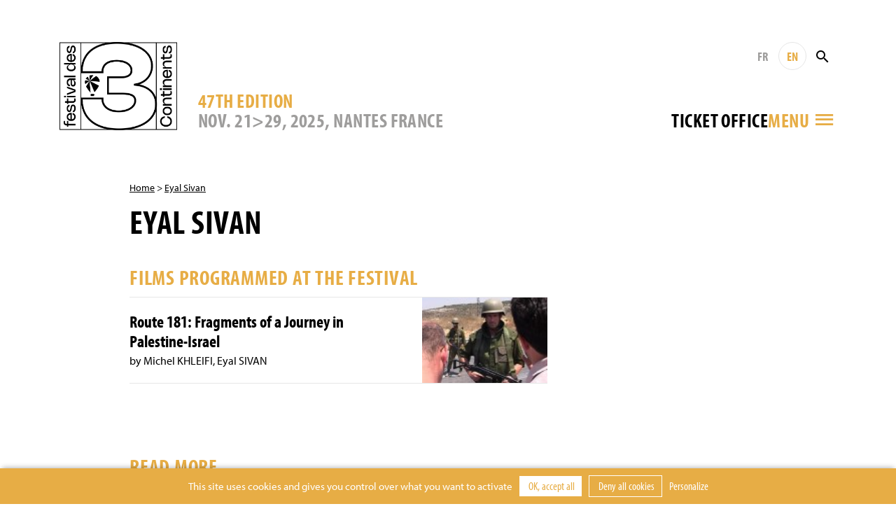

--- FILE ---
content_type: text/html; charset=UTF-8
request_url: https://www.3continents.com/en/individu/6688/
body_size: 8576
content:
<!DOCTYPE html>
<html>
<head>
  <meta charset="utf-8">
  <meta name="viewport" content="width=device-width, initial-scale=1, shrink-to-fit=no">
  <link rel="apple-touch-icon" sizes="180x180" href="https://www.3continents.com/apple-touch-icon.png">
  <link rel="icon" type="image/png" sizes="32x32" href="https://www.3continents.com/favicon-32x32.png">
  <link rel="icon" type="image/png" sizes="16x16" href="https://www.3continents.com/favicon-16x16.png">
  <link rel="manifest" href="https://www.3continents.com/site.webmanifest">
  <link rel="mask-icon" href="https://www.3continents.com/safari-pinned-tab.svg" color="#5bbad5">
  <meta name="msapplication-TileColor" content="#ffffff">
  <meta name="theme-color" content="#ffffff">
  <meta name='robots' content='index, follow, max-image-preview:large, max-snippet:-1, max-video-preview:-1' />
	<style>img:is([sizes="auto" i], [sizes^="auto," i]) { contain-intrinsic-size: 3000px 1500px }</style>
	<title>Eyal Sivan - Festival des 3 Continents</title>
	<link rel="canonical" href="https://www.3continents.com/fr/individu/6688/" />
	<meta property="og:locale" content="en_US" />
	<meta property="og:type" content="article" />
	<meta property="og:title" content="Eyal Sivan - Festival des 3 Continents" />
	<meta property="og:url" content="https://www.3continents.com/fr/individu/6688/" />
	<meta property="og:site_name" content="Festival des 3 Continents" />
	<meta property="og:image" content="https://www.3continents.com/wp-content/uploads/facebook-og-default.png" />
	<meta property="og:image:width" content="1200" />
	<meta property="og:image:height" content="630" />
	<meta property="og:image:type" content="image/png" />
	<meta name="twitter:card" content="summary_large_image" />
	<meta name="twitter:image" content="https://www.3continents.com/wp-content/uploads/facebook-og-default.png" />
	<script type="application/ld+json" class="yoast-schema-graph">{"@context":"https://schema.org","@graph":[{"@type":"WebPage","@id":"https://www.3continents.com/fr/individu/6688/","url":"https://www.3continents.com/fr/individu/6688/","name":"Eyal Sivan - Festival des 3 Continents","isPartOf":{"@id":"https://www.3continents.com/#website"},"datePublished":"2013-10-10T14:15:01+00:00","breadcrumb":{"@id":"https://www.3continents.com/fr/individu/6688/#breadcrumb"},"inLanguage":"en-US","potentialAction":[{"@type":"ReadAction","target":["https://www.3continents.com/fr/individu/6688/"]}]},{"@type":"BreadcrumbList","@id":"https://www.3continents.com/fr/individu/6688/#breadcrumb","itemListElement":[{"@type":"ListItem","position":1,"name":"Accueil","item":"https://www.3continents.com/fr/"},{"@type":"ListItem","position":2,"name":"Eyal Sivan"}]},{"@type":"WebSite","@id":"https://www.3continents.com/#website","url":"https://www.3continents.com/","name":"Festival des 3 Continents","description":"Un site utilisant WordPress","publisher":{"@id":"https://www.3continents.com/#organization"},"potentialAction":[{"@type":"SearchAction","target":{"@type":"EntryPoint","urlTemplate":"https://www.3continents.com/?s={search_term_string}"},"query-input":{"@type":"PropertyValueSpecification","valueRequired":true,"valueName":"search_term_string"}}],"inLanguage":"en-US"},{"@type":"Organization","@id":"https://www.3continents.com/#organization","name":"Festival des 3 Continents","url":"https://www.3continents.com/","logo":{"@type":"ImageObject","inLanguage":"en-US","@id":"https://www.3continents.com/#/schema/logo/image/","url":"https://www.3continents.com/wp-content/uploads/logo-fr.png","contentUrl":"https://www.3continents.com/wp-content/uploads/logo-fr.png","width":500,"height":354,"caption":"Festival des 3 Continents"},"image":{"@id":"https://www.3continents.com/#/schema/logo/image/"}}]}</script>
<link rel='dns-prefetch' href='//use.typekit.net' />
<link rel='stylesheet' id='wp-block-library-css' href='https://www.3continents.com/wp-includes/css/dist/block-library/style.min.css' type='text/css' media='all' />
<style id='classic-theme-styles-inline-css' type='text/css'>
/*! This file is auto-generated */
.wp-block-button__link{color:#fff;background-color:#32373c;border-radius:9999px;box-shadow:none;text-decoration:none;padding:calc(.667em + 2px) calc(1.333em + 2px);font-size:1.125em}.wp-block-file__button{background:#32373c;color:#fff;text-decoration:none}
</style>
<link rel='stylesheet' id='wp-components-css' href='https://www.3continents.com/wp-includes/css/dist/components/style.min.css' type='text/css' media='all' />
<link rel='stylesheet' id='wp-preferences-css' href='https://www.3continents.com/wp-includes/css/dist/preferences/style.min.css' type='text/css' media='all' />
<link rel='stylesheet' id='wp-block-editor-css' href='https://www.3continents.com/wp-includes/css/dist/block-editor/style.min.css' type='text/css' media='all' />
<link rel='stylesheet' id='popup-maker-block-library-style-css' href='https://www.3continents.com/wp-content/plugins/popup-maker/dist/packages/block-library-style.css' type='text/css' media='all' />
<style id='global-styles-inline-css' type='text/css'>
:root{--wp--preset--aspect-ratio--square: 1;--wp--preset--aspect-ratio--4-3: 4/3;--wp--preset--aspect-ratio--3-4: 3/4;--wp--preset--aspect-ratio--3-2: 3/2;--wp--preset--aspect-ratio--2-3: 2/3;--wp--preset--aspect-ratio--16-9: 16/9;--wp--preset--aspect-ratio--9-16: 9/16;--wp--preset--color--black: #000000;--wp--preset--color--cyan-bluish-gray: #abb8c3;--wp--preset--color--white: #ffffff;--wp--preset--color--pale-pink: #f78da7;--wp--preset--color--vivid-red: #cf2e2e;--wp--preset--color--luminous-vivid-orange: #ff6900;--wp--preset--color--luminous-vivid-amber: #fcb900;--wp--preset--color--light-green-cyan: #7bdcb5;--wp--preset--color--vivid-green-cyan: #00d084;--wp--preset--color--pale-cyan-blue: #8ed1fc;--wp--preset--color--vivid-cyan-blue: #0693e3;--wp--preset--color--vivid-purple: #9b51e0;--wp--preset--gradient--vivid-cyan-blue-to-vivid-purple: linear-gradient(135deg,rgba(6,147,227,1) 0%,rgb(155,81,224) 100%);--wp--preset--gradient--light-green-cyan-to-vivid-green-cyan: linear-gradient(135deg,rgb(122,220,180) 0%,rgb(0,208,130) 100%);--wp--preset--gradient--luminous-vivid-amber-to-luminous-vivid-orange: linear-gradient(135deg,rgba(252,185,0,1) 0%,rgba(255,105,0,1) 100%);--wp--preset--gradient--luminous-vivid-orange-to-vivid-red: linear-gradient(135deg,rgba(255,105,0,1) 0%,rgb(207,46,46) 100%);--wp--preset--gradient--very-light-gray-to-cyan-bluish-gray: linear-gradient(135deg,rgb(238,238,238) 0%,rgb(169,184,195) 100%);--wp--preset--gradient--cool-to-warm-spectrum: linear-gradient(135deg,rgb(74,234,220) 0%,rgb(151,120,209) 20%,rgb(207,42,186) 40%,rgb(238,44,130) 60%,rgb(251,105,98) 80%,rgb(254,248,76) 100%);--wp--preset--gradient--blush-light-purple: linear-gradient(135deg,rgb(255,206,236) 0%,rgb(152,150,240) 100%);--wp--preset--gradient--blush-bordeaux: linear-gradient(135deg,rgb(254,205,165) 0%,rgb(254,45,45) 50%,rgb(107,0,62) 100%);--wp--preset--gradient--luminous-dusk: linear-gradient(135deg,rgb(255,203,112) 0%,rgb(199,81,192) 50%,rgb(65,88,208) 100%);--wp--preset--gradient--pale-ocean: linear-gradient(135deg,rgb(255,245,203) 0%,rgb(182,227,212) 50%,rgb(51,167,181) 100%);--wp--preset--gradient--electric-grass: linear-gradient(135deg,rgb(202,248,128) 0%,rgb(113,206,126) 100%);--wp--preset--gradient--midnight: linear-gradient(135deg,rgb(2,3,129) 0%,rgb(40,116,252) 100%);--wp--preset--font-size--small: 13px;--wp--preset--font-size--medium: 20px;--wp--preset--font-size--large: 36px;--wp--preset--font-size--x-large: 42px;--wp--preset--spacing--20: 0.44rem;--wp--preset--spacing--30: 0.67rem;--wp--preset--spacing--40: 1rem;--wp--preset--spacing--50: 1.5rem;--wp--preset--spacing--60: 2.25rem;--wp--preset--spacing--70: 3.38rem;--wp--preset--spacing--80: 5.06rem;--wp--preset--shadow--natural: 6px 6px 9px rgba(0, 0, 0, 0.2);--wp--preset--shadow--deep: 12px 12px 50px rgba(0, 0, 0, 0.4);--wp--preset--shadow--sharp: 6px 6px 0px rgba(0, 0, 0, 0.2);--wp--preset--shadow--outlined: 6px 6px 0px -3px rgba(255, 255, 255, 1), 6px 6px rgba(0, 0, 0, 1);--wp--preset--shadow--crisp: 6px 6px 0px rgba(0, 0, 0, 1);}:where(.is-layout-flex){gap: 0.5em;}:where(.is-layout-grid){gap: 0.5em;}body .is-layout-flex{display: flex;}.is-layout-flex{flex-wrap: wrap;align-items: center;}.is-layout-flex > :is(*, div){margin: 0;}body .is-layout-grid{display: grid;}.is-layout-grid > :is(*, div){margin: 0;}:where(.wp-block-columns.is-layout-flex){gap: 2em;}:where(.wp-block-columns.is-layout-grid){gap: 2em;}:where(.wp-block-post-template.is-layout-flex){gap: 1.25em;}:where(.wp-block-post-template.is-layout-grid){gap: 1.25em;}.has-black-color{color: var(--wp--preset--color--black) !important;}.has-cyan-bluish-gray-color{color: var(--wp--preset--color--cyan-bluish-gray) !important;}.has-white-color{color: var(--wp--preset--color--white) !important;}.has-pale-pink-color{color: var(--wp--preset--color--pale-pink) !important;}.has-vivid-red-color{color: var(--wp--preset--color--vivid-red) !important;}.has-luminous-vivid-orange-color{color: var(--wp--preset--color--luminous-vivid-orange) !important;}.has-luminous-vivid-amber-color{color: var(--wp--preset--color--luminous-vivid-amber) !important;}.has-light-green-cyan-color{color: var(--wp--preset--color--light-green-cyan) !important;}.has-vivid-green-cyan-color{color: var(--wp--preset--color--vivid-green-cyan) !important;}.has-pale-cyan-blue-color{color: var(--wp--preset--color--pale-cyan-blue) !important;}.has-vivid-cyan-blue-color{color: var(--wp--preset--color--vivid-cyan-blue) !important;}.has-vivid-purple-color{color: var(--wp--preset--color--vivid-purple) !important;}.has-black-background-color{background-color: var(--wp--preset--color--black) !important;}.has-cyan-bluish-gray-background-color{background-color: var(--wp--preset--color--cyan-bluish-gray) !important;}.has-white-background-color{background-color: var(--wp--preset--color--white) !important;}.has-pale-pink-background-color{background-color: var(--wp--preset--color--pale-pink) !important;}.has-vivid-red-background-color{background-color: var(--wp--preset--color--vivid-red) !important;}.has-luminous-vivid-orange-background-color{background-color: var(--wp--preset--color--luminous-vivid-orange) !important;}.has-luminous-vivid-amber-background-color{background-color: var(--wp--preset--color--luminous-vivid-amber) !important;}.has-light-green-cyan-background-color{background-color: var(--wp--preset--color--light-green-cyan) !important;}.has-vivid-green-cyan-background-color{background-color: var(--wp--preset--color--vivid-green-cyan) !important;}.has-pale-cyan-blue-background-color{background-color: var(--wp--preset--color--pale-cyan-blue) !important;}.has-vivid-cyan-blue-background-color{background-color: var(--wp--preset--color--vivid-cyan-blue) !important;}.has-vivid-purple-background-color{background-color: var(--wp--preset--color--vivid-purple) !important;}.has-black-border-color{border-color: var(--wp--preset--color--black) !important;}.has-cyan-bluish-gray-border-color{border-color: var(--wp--preset--color--cyan-bluish-gray) !important;}.has-white-border-color{border-color: var(--wp--preset--color--white) !important;}.has-pale-pink-border-color{border-color: var(--wp--preset--color--pale-pink) !important;}.has-vivid-red-border-color{border-color: var(--wp--preset--color--vivid-red) !important;}.has-luminous-vivid-orange-border-color{border-color: var(--wp--preset--color--luminous-vivid-orange) !important;}.has-luminous-vivid-amber-border-color{border-color: var(--wp--preset--color--luminous-vivid-amber) !important;}.has-light-green-cyan-border-color{border-color: var(--wp--preset--color--light-green-cyan) !important;}.has-vivid-green-cyan-border-color{border-color: var(--wp--preset--color--vivid-green-cyan) !important;}.has-pale-cyan-blue-border-color{border-color: var(--wp--preset--color--pale-cyan-blue) !important;}.has-vivid-cyan-blue-border-color{border-color: var(--wp--preset--color--vivid-cyan-blue) !important;}.has-vivid-purple-border-color{border-color: var(--wp--preset--color--vivid-purple) !important;}.has-vivid-cyan-blue-to-vivid-purple-gradient-background{background: var(--wp--preset--gradient--vivid-cyan-blue-to-vivid-purple) !important;}.has-light-green-cyan-to-vivid-green-cyan-gradient-background{background: var(--wp--preset--gradient--light-green-cyan-to-vivid-green-cyan) !important;}.has-luminous-vivid-amber-to-luminous-vivid-orange-gradient-background{background: var(--wp--preset--gradient--luminous-vivid-amber-to-luminous-vivid-orange) !important;}.has-luminous-vivid-orange-to-vivid-red-gradient-background{background: var(--wp--preset--gradient--luminous-vivid-orange-to-vivid-red) !important;}.has-very-light-gray-to-cyan-bluish-gray-gradient-background{background: var(--wp--preset--gradient--very-light-gray-to-cyan-bluish-gray) !important;}.has-cool-to-warm-spectrum-gradient-background{background: var(--wp--preset--gradient--cool-to-warm-spectrum) !important;}.has-blush-light-purple-gradient-background{background: var(--wp--preset--gradient--blush-light-purple) !important;}.has-blush-bordeaux-gradient-background{background: var(--wp--preset--gradient--blush-bordeaux) !important;}.has-luminous-dusk-gradient-background{background: var(--wp--preset--gradient--luminous-dusk) !important;}.has-pale-ocean-gradient-background{background: var(--wp--preset--gradient--pale-ocean) !important;}.has-electric-grass-gradient-background{background: var(--wp--preset--gradient--electric-grass) !important;}.has-midnight-gradient-background{background: var(--wp--preset--gradient--midnight) !important;}.has-small-font-size{font-size: var(--wp--preset--font-size--small) !important;}.has-medium-font-size{font-size: var(--wp--preset--font-size--medium) !important;}.has-large-font-size{font-size: var(--wp--preset--font-size--large) !important;}.has-x-large-font-size{font-size: var(--wp--preset--font-size--x-large) !important;}
:where(.wp-block-post-template.is-layout-flex){gap: 1.25em;}:where(.wp-block-post-template.is-layout-grid){gap: 1.25em;}
:where(.wp-block-columns.is-layout-flex){gap: 2em;}:where(.wp-block-columns.is-layout-grid){gap: 2em;}
:root :where(.wp-block-pullquote){font-size: 1.5em;line-height: 1.6;}
</style>
<link rel='stylesheet' id='wp-smart-crop-renderer-css' href='https://www.3continents.com/wp-content/plugins/wp-smartcrop/css/image-renderer.css' type='text/css' media='all' />
<link rel='stylesheet' id='adobe-fonts-css' href='https://use.typekit.net/vwc6xyl.css' type='text/css' media='all' />
<link rel='stylesheet' id='bootstrap-css' href='https://www.3continents.com/wp-content/themes/f3c/assets/css/bootstrap.min.css' type='text/css' media='all' />
<link rel='stylesheet' id='main-style-css' href='https://www.3continents.com/wp-content/themes/f3c/style.20251114.css' type='text/css' media='all' />
<script type="text/javascript" src="https://www.3continents.com/wp-content/themes/f3c/assets/js/jquery-3.5.1.min.js" id="jquery-js"></script>
<script type="text/javascript" src="https://www.3continents.com/wp-content/themes/f3c/assets/js/popper.min.js" id="popper-js"></script>
<script type="text/javascript" src="https://www.3continents.com/wp-content/themes/f3c/assets/js/bootstrap.min.js" id="bootstrap-js"></script>
<script type="text/javascript" src="https://www.3continents.com/wp-content/themes/f3c/assets/js/swiper.min.js" id="swiper-js"></script>
<link rel="https://api.w.org/" href="https://www.3continents.com/wp-json/" /><link rel="alternate" title="oEmbed (JSON)" type="application/json+oembed" href="https://www.3continents.com/wp-json/oembed/1.0/embed?url=https%3A%2F%2Fwww.3continents.com%2Fen%2Findividu%2F6688%2F" />
<link rel="alternate" title="oEmbed (XML)" type="text/xml+oembed" href="https://www.3continents.com/wp-json/oembed/1.0/embed?url=https%3A%2F%2Fwww.3continents.com%2Fen%2Findividu%2F6688%2F&#038;format=xml" /></head>
<body>

<header class="header container-fluid">

  <div class="header-inner container">

    <a href="https://www.3continents.com/en" class="header-logo-mobile"><img class="img-fluid" src="https://www.3continents.com/wp-content/themes/f3c/assets/img/logo-fr.png" alt="Festival 3 Continents"></a>
    <a href="https://www.3continents.com/en" class="header-logo"><img class="img-fluid" src="https://www.3continents.com/wp-content/themes/f3c/assets/img/logo-fr.png" alt="Festival 3 Continents"></a>
    <!-- <div class="header-international"><img class="img-fluid" src="https://www.3continents.com/wp-content/themes/f3c/assets/img/montgolfiere-en.png" alt="Compétition internationale"></div> -->

    <div class="header-middle">
      <div class="header-edition d-none d-md-block">
        <div class="header-edition-num">47th edition</div>
        <div class="header-edition-dates">NOV. 21>29, 2025, Nantes France</div>
      </div>

      <div class="header-right">
        <div class="header-tools">
          <a href="https://www.3continents.com/fr/individu/6688/" title="Français" class="header-langue">FR</a>
          <a href="https://www.3continents.com/en/individu/6688/" title="English" class="header-langue active">EN</a>
          <form action="https://www.3continents.com/en/" method="get" class="search-form"><input type="text" name="s" value="" placeholder="Rechercher" class="search-input"><button class="search-button"><i class="icon-search"></i></button></form>
        </div>
        <div class="header-tools-2">
          <div class="billetterie-toggle"> <div class="billetterie-toggle-text"><a href="https://www.3continents.com/en/infos-pratiques/billetterie-2025/" alt="" target="_blank">Ticket office</a></div></div>          <div class="menu-toggle">
            <div class="header-tools menu-tools">
              <a href="https://www.3continents.com/fr/individu/6688/" title="Français" class="header-langue">FR</a>
              <a href="https://www.3continents.com/en/individu/6688/" title="English" class="header-langue active">EN</a>
            </div>
            <div class="menu-toggle-text">Menu</div>
            <i class="icon-menu"></i>
          </div>
        </div>
      </div>
    </div>

  </div>
  <div class="header-edition-mobile container">
    NOV. 21>29, 2025, Nantes France  </div>

  <nav class="nav-inner container">
    <div class="row">
      <div class="col-md-4">
        <ul id="menu"><li><a href="https://www.3continents.com/en/47e-edition-2025/">Festival 2025</a><div class="nav-sub"><ul><li><a href="https://www.3continents.com/en/programme/2025/">47th edition</a></li><li><a href="https://www.3continents.com/en/?page_id=67586/">2025 Ticketing</a></li><li><a href="https://www.3continents.com/en/infos-pratiques/">General Informations</a></li><li class="nav-sub-item"><a href="https://www.3continents.com/en/infos-pratiques/les-lieux/">Venues and Access</a></li><li class="nav-sub-item"><a href="https://www.3continents.com/en/infos-pratiques/venir-a-nantes/">Coming to Nantes</a></li><li class="nav-sub-item"><a href="https://www.3continents.com/en/infos-pratiques/se-restaurer/">Restaurants</a></li><li><a href="https://www.3continents.com/en/presse-pros/">Professionals and press</a></li><li class="nav-sub-item"><a href="https://www.3continents.com/en/presse-pros/presse-communication-2025/">Press and communication 2025</a></li><li class="nav-sub-item"><a href="https://www.3continents.com/en/presse-pros/demande-d-accreditation/">Accreditation Requests</a></li><li class="nav-sub-item"><a href="https://www.3continents.com/en/presse-pros/inscrire-un-film/">Submit a film</a></li><li><a href="https://www.3continents.com/en/soutenir/partenaires/">Official partners</a></li><li><a href="https://www.3continents.com/en/les-3-continents/equipe/">Team</a></li></ul></div></li><li><a href="https://www.3continents.com/en/parcours-scolaires/">School screenings 2025</a><div class="nav-desc">Programming for school audiences, educational tools and suggested itineraries</div><div class="nav-sub"><ul><li><a href="https://www.3continents.com/en/parcours-scolaires/selection-jeunes-publics/">Young audiences program and educational resources</a></li><li class="nav-sub-item"><a href="https://www.3continents.com/en/parcours-scolaires/selection-jeunes-publics/maternelles-et-primaires-premiers-pas-vers-les-3-continents/">Kindergarten and elementary school: First Steps Towards the 3 Continents</a></li><li class="nav-sub-item"><a href="https://www.3continents.com/en/parcours-scolaires/selection-jeunes-publics/colleges-et-lycees-extrait-du-programme-thematique/">Middle and high school: extract from the thematic program</a></li><li class="nav-sub-item"><a href="https://www.3continents.com/en/parcours-scolaires/selection-jeunes-publics/precedentes-selections/">Previous selections</a></li><li><a href="https://www.3continents.com/en/parcours-scolaires/ressources-pedagogiques/">Educational resources</a></li><li><a href="https://www.3continents.com/en/parcours-scolaires/selection-jeunes-publics/colleges-et-lycees-extrait-du-programme-thematique/travaux-des-eleves/">Students Work</a></li></ul></div></li><li><a href="https://www.3continents.com/en/production-and-storytelling/">Production and Storytelling</a><div class="nav-desc">Professional side of the festival: training workshops initiating to international co-production throughout the year</div><div class="nav-sub"><ul><li><a href="https://www.3continents.com/en/production-and-storytelling/decouvrir/">Discovering</a></li><li class="nav-sub-item"><a href="https://www.3continents.com/en/production-and-storytelling/decouvrir/formation-professionnelle/">Professional training</a></li><li class="nav-sub-item"><a href="https://www.3continents.com/en/production-and-storytelling/decouvrir/carte-des-ateliers/">Workshops map</a></li><li class="nav-sub-item"><a href="https://www.3continents.com/en/production-and-storytelling/decouvrir/films-alumni/">Films Gallery</a></li><li class="nav-sub-item"><a href="https://www.3continents.com/en/production-and-storytelling/decouvrir/temoignages/">Testimonies</a></li><li><a href="https://www.3continents.com/en/programme/2021/pas-20-ans/">PAS ★ 20th Anniversary</a></li><li><a href="https://www.3continents.com/en/production-and-storytelling/se-former/">Training</a></li><li class="nav-sub-item"><a href="https://www.3continents.com/en/production-and-storytelling/se-former/nantes/">Nantes</a></li><li class="nav-sub-item"><a href="https://www.3continents.com/en/production-and-storytelling/se-former/pas-parana/">Asunción</a></li><li class="nav-sub-item"><a href="https://www.3continents.com/en/production-and-storytelling/se-former/dubai/">Dubaï</a></li><li class="nav-sub-item"><a href="https://www.3continents.com/en/production-and-storytelling/se-former/fortaleza/">Fortaleza</a></li><li class="nav-sub-item"><a href="https://www.3continents.com/en/production-and-storytelling/se-former/sderot/">Sderot</a></li><li class="nav-sub-item"><a href="https://www.3continents.com/en/production-and-storytelling/se-former/taipei/">Taipei | Manila</a></li><li><a href="https://www.3continents.com/en/production-and-storytelling/candidater/">Applying</a></li><li class="nav-sub-item"><a href="https://www.3continents.com/en/production-and-storytelling/candidater/reglements/">Regulations</a></li><li class="nav-sub-item"><a href="https://www.3continents.com/en/production-and-storytelling/candidater/formulaires/">Forms</a></li><li><a href="https://www.3continents.com/en/production-and-storytelling/travailler/">Working</a></li><li class="nav-sub-item"><a href="https://www.3continents.com/en/production-and-storytelling/travailler/documents-ressources/">Educational Resources</a></li><li class="nav-sub-item"><a href="https://www.3continents.com/en/production-and-storytelling/travailler/reseau-professionnel/">Networking</a></li><li><a href="https://www.3continents.com/en/production-and-storytelling/rechercher/">Researching</a></li><li class="nav-sub-item"><a href="https://www.3continents.com/en/production-and-storytelling/rechercher/universitaire-en-residence/">Scholar in Residence</a></li></ul></div></li><li><a href="https://www.3continents.com/en/actions-culturelles/">Cultural action</a><div class="nav-desc">A wide range of workshops throughout the year, to learn about the cinematographies of the three continents  </div><div class="nav-sub"><ul><li><a href="https://www.3continents.com/en/actions-culturelles/la-mediation/">Mediation to three continents films</a></li><li><a href="https://www.3continents.com/en/actions-culturelles/la-mediation/seances-accompagnees/">Film debates</a></li><li><a href="https://www.3continents.com/en/actions-culturelles/ateliers-critique/">Film analysis</a></li><li><a href="https://www.3continents.com/en/actions-culturelles/ateliers-de-realisation/">Casting and acting direction</a></li><li><a href="https://www.3continents.com/en/actions-culturelles/ateliers-fond-vert/">Animated images</a></li><li><a href="https://www.3continents.com/en/actions-culturelles/metiers-du-cinema/">Film professions</a></li><li><a href="https://www.3continents.com/en/actions-culturelles/pendant-le-festival/">During the festival</a></li></ul></div></li><li><a href="https://www.3continents.com/en/soutenir/">Support</a><div class="nav-desc">Join the festival as a volunteer, partner or sponsor</div><div class="nav-sub"><ul><li><a href="https://www.helloasso.com/associations/festival-des-3-continents/formulaires/1/en/">Donate</a></li><li><a href="https://www.3continents.com/en/soutenir/devenir-partenaire/">Become a partner</a></li><li><a href="https://www.3continents.com/en/soutenir/devenir-benevole/">Become a volunteer</a></li><li><a href="https://www.3continents.com/en/soutenir/heberger-un-e-invite-e/">Host a guest</a></li></ul></div></li><li><a href="https://www.3continents.com/en/les-3-continents/">The 3 Continents</a><div class="nav-desc">Discover the 3 Continents association and the history of the festival</div><div class="nav-sub"><ul><li><a href="https://www.3continents.com/en/les-3-continents/decouvrir/">About us</a></li><li><a href="https://www.3continents.com/en/les-3-continents/nos-engagements/">Our commitments</a></li><li class="nav-sub-item"><a href="https://www.3continents.com/en/les-3-continents/nos-engagements/developpement-durable/">Sustainable Event</a></li><li class="nav-sub-item"><a href="https://www.3continents.com/en/les-3-continents/nos-engagements/parite-et-diversite/">Parity and Inclusion</a></li><li class="nav-sub-item"><a href="https://www.3continents.com/en/les-3-continents/nos-engagements/accessibilite/">Accessibility</a></li><li><a href="https://www.3continents.com/en/les-3-continents/l-association/">Association</a></li></ul></div></li><li><a href="https://www.3continents.com/en/ledition-2015/">Archives</a><div class="nav-desc">All the films of the previous editions since 1979</div><div class="nav-sub"><ul><li><a href="https://www.3continents.com/en/editions/">Previous Editions</a></li><li><a href="https://www.3continents.com/en/films/">Films Directory</a></li></ul></div></li></ul>      </div>
    </div>
  </nav>
  <div class="nav-tools container">
    <a href="https://www.3continents.com/fr/individu/6688/" title="Français" class="header-langue">FR</a>
    <a href="https://www.3continents.com/en/individu/6688/" title="English" class="header-langue active">EN</a>
        <form action="https://www.3continents.com/en/" method="get" class="search-form"><input type="text" name="s" value="" placeholder="Rechercher" class="search-input"><button class="search-button search-button-mobile"><i class="icon-search"></i></button></form>
  </div>

</header>

<main class="container page individu">

<p class="ariane"><a href="https://www.3continents.com/en">Home</a> > <a href="https://www.3continents.com/en/individu/6688/">Eyal Sivan</a></p>    <h1>Eyal Sivan</h1>
<div class="row"><div class="col-md-8"><div class="content"></div></div><div class="col-md-3 offset-md-1"></div><div class="col-md-8"><h2>Films programmed at the festival</h2><a href="https://www.3continents.com/en/film/route-181/" class="individu-film"><div class="individu-film-image"><img class="img-fluid" src="https://www.3continents.com/wp-content/uploads/thumbs/micro/r/route181-4-grand-161x85.jpg" alt="Route 181: Fragments of a Journey in Palestine-Israel"></div><div class="individu-film-titre">Route 181: Fragments of a Journey in Palestine-Israel</div><div class="individu-film-real">by Michel KHLEIFI, Eyal SIVAN</div></a></div></div><section class="rebond"><h2>Read more</h2><div class="row"><a href="https://www.3continents.com/en/individu/enrique-rivero/" class="col-md-4 col-6 mod mod-individu"><div class="mod-inner"><div class="mod-image"><img class="img-fluid" src="https://www.3continents.com/wp-content/uploads/thumbs/medium/e/enrique-2012-660x350.jpg" ></div><div class="mod-title">Enrique Rivero</div></div></a><a href="https://www.3continents.com/en/individu/anwar-el-shenawy/" class="col-md-4 col-6 mod mod-individu"><div class="mod-inner"><div class="mod-image"></div><div class="mod-title">Anwar EL SHENAWY</div></div></a><a href="https://www.3continents.com/en/individu/jean-luis-jorge/" class="col-md-4 col-6 mod mod-individu"><div class="mod-inner"><div class="mod-image"></div><div class="mod-title">Jean-Luis Jorge</div></div></a></div></section>
</main>

<!-- FOOTER -->
<footer class="footer">
  <div class="container-fluid footer-thanks"><div class="container"><p>The Festival thanks warmly all its partners for their support along with all the volunteers, public and everyone who makes it happen.</p></div></div>
  <div class="container-fluid footer-partners"><div class="container"><ul><li><a href="http://www.nantes.fr/home.html" target="_blank"><img src="https://www.3continents.com/wp-content/uploads/thumbs/partner/0/015_vdn_logo-blanc__rvb-1-100x39.jpg"  alt="Ville de Nantes"></a></li><li><a href="https://metropole.nantes.fr/" target="_blank"><img src="https://www.3continents.com/wp-content/uploads/thumbs/partner/l/logo-noir-100x42.jpg"  alt="Nantes Métropole"></a></li><li><a href="http://www.loire-atlantique.fr/" target="_blank"><img src="https://www.3continents.com/wp-content/uploads/thumbs/partner/c/cd44_noir-2-95x50.jpg"  alt="Conseil Général de Loire Atlantique"></a></li><li><a href="http://www.cnc.fr/" target="_blank"><img src="https://www.3continents.com/wp-content/uploads/thumbs/partner/l/logo-cnc-2-100x33.jpg"  alt="CNC"></a></li><li><a href="http://www.culturecommunication.gouv.fr/Regions/Drac-Pays-de-la-Loire" target="_blank"><img src="https://www.3continents.com/wp-content/uploads/pref_region_pays_de_la_loire_cmjn-jpeg-scaled-1.jpg"  alt="DRAC"></a></li><li class="sep"><a href="https://www.telerama.fr/" target="_blank"><img src="https://www.3continents.com/wp-content/uploads/thumbs/partner/t/telerama_logo-100x36.png"  alt="Télérama"></a></li><li><a href="https://www.cahiersducinema.com/" target="_blank"><img src="https://www.3continents.com/wp-content/uploads/thumbs/partner/p/png_noir_logo-cahiers-1-100x45.png"  alt="Cahiers du Cinéma"></a></li><li><a href="https://www.lesinrocks.com/" target="_blank"><img src="https://www.3continents.com/wp-content/uploads/thumbs/partner/i/inrockuptibles_logo_grand-100x28.png"  alt="Les Inrockuptibles"></a></li><li><a href="https://revue-positif.com/" target="_blank"><img src="https://www.3continents.com/wp-content/uploads/thumbs/partner/p/positif-noir-100x38.jpg"  alt="Positif"></a></li></ul></div></div>
  <div class="container-fluid footer-bottom">
    <div class="container">
      <div class="row">
        <div class="col-md-7 order-md-1 order-2 footer-contact">
          LES 3 CONTINENTS<br />
7 rue de l’Héronnière <br />
BP 43302<br />
44033 Nantes Cedex 1 <br />
France <br />
+33 (0)2 40 69 74 14        </div>
        <div class="col-md-5 order-md-2 order-1 footer-news">
          <p class="newsform-title">Subscribe<br>to our newsletter</p>
          <form class="newsform">
            <input class="newsform-email" type="text" name="email" placeholder="Your email address" required="required">
            <button class="newsform-button"><i class="icon-right"></i></button>
            <div class="newsform-response">
              <div class="newsform-response-text"></div>
              <div class="newsform-response-close newsform-button"><i class="icon-close"></i></div>
            </div>
          </form>
          <ul id="menu-footer"><li><a href="mailto:administration@3continents.com">Contact</a></li><li><a href="https://www.3continents.com/en/credits/">Credits</a></li></ul>        </div>
      </div>
    </div>
  </div>
</footer>

<script type="speculationrules">
{"prefetch":[{"source":"document","where":{"and":[{"href_matches":"\/*"},{"not":{"href_matches":["\/wp-*.php","\/wp-admin\/*","\/wp-content\/uploads\/*","\/wp-content\/*","\/wp-content\/plugins\/*","\/wp-content\/themes\/f3c\/*","\/*\\?(.+)"]}},{"not":{"selector_matches":"a[rel~=\"nofollow\"]"}},{"not":{"selector_matches":".no-prefetch, .no-prefetch a"}}]},"eagerness":"conservative"}]}
</script>
<script type="text/javascript">
/* <![CDATA[ */
	var relevanssi_rt_regex = /(&|\?)_(rt|rt_nonce)=(\w+)/g
	var newUrl = window.location.search.replace(relevanssi_rt_regex, '')
	history.replaceState(null, null, window.location.pathname + newUrl + window.location.hash)
/* ]]> */
</script>
<script type="text/javascript" id="jquery.wp-smartcrop-js-extra">
/* <![CDATA[ */
var wpsmartcrop_options = {"focus_mode":"power-lines"};
/* ]]> */
</script>
<script type="text/javascript" src="https://www.3continents.com/wp-content/plugins/wp-smartcrop/js/jquery.wp-smartcrop.min.js" id="jquery.wp-smartcrop-js"></script>
<script type="text/javascript" id="main-script-js-extra">
/* <![CDATA[ */
var url = {"home":"https:\/\/www.3continents.com\/","ajax":"https:\/\/www.3continents.com\/wp-admin\/admin-ajax.php"};
var i10n = {"aucun_resultat":"No result","chargement_resultats":"Loading more results","inscription_en_cours":"Registration underway","recherche_en_cours":"Searching","rechercher":"search","recherchez":"Search","renseigner_email":"Please enter your email address","requis":"required","votre email":"your email"};
/* ]]> */
</script>
<script type="text/javascript" src="https://www.3continents.com/wp-content/themes/f3c/assets/js/main.min.20210825.js" id="main-script-js"></script>

<script type="text/javascript" src="https://www.3continents.com/wp-content/themes/f3c/assets/js/tarteaucitron.js?v3"></script>
<script type="text/javascript">
tarteaucitron.init({
  "privacyUrl": '' /* Privacy policy url */,
  "hashtag": '#tarteaucitron' /* Open the panel with this hashtag */,
  "cookieName": 'tarteaucitron' /* Cookie name */,
  "orientation": 'bottom' /* Banner position (top - bottom) */,
  "showAlertSmall": false /* Show the small banner on bottom right */,
  "cookieslist": false /* Show the cookie list */,
  "showIcon": true /* Show cookie icon to manage cookies */,
  "iconPosition": 'BottomRight' /* BottomRight, BottomLeft, TopRight and TopLeft */,
  "adblocker": false /* Show a Warning if an adblocker is detected */,
  "DenyAllCta": true /* Show the deny all button */,
  "AcceptAllCta": true /* Show the accept all button when highPrivacy on */,
  "highPrivacy": true /* HIGHLY RECOMMANDED Disable auto consent */,
  "handleBrowserDNTRequest": false /* If Do Not Track == 1, disallow all */,
  "removeCredit": true /* Remove credit link */,
  "moreInfoLink": true /* Show more info link */,
  "useExternalCss": true /* If false, the tarteaucitron.css file will be loaded */,
  "useExternalJs": false /* If false, the tarteaucitron.js file will be loaded */,
  //"cookieDomain": ".my-multisite-domaine.fr", /* Shared cookie for multisite */
  "readmoreLink": '' /* Change the default readmore link */,
  "mandatory": true /* Show a message about mandatory cookies */
});
tarteaucitron.user.gtagUa = 'UA-69788336-1';
(tarteaucitron.job = tarteaucitron.job || []).push('gtag');
</script>

<script>
    (function(d){
      var s = d.createElement("script");
      /* uncomment the following line to override default position*/
      /* s.setAttribute("data-position", 3);*/
      /* uncomment the following line to override default size (values: small, large)*/
      /* s.setAttribute("data-size", "small");*/
      /* uncomment the following line to override default language (e.g., fr, de, es, he, nl, etc.)*/
      /* s.setAttribute("data-language", "language");*/
      /* uncomment the following line to override color set via widget (e.g., #053f67)*/
      /* s.setAttribute("data-color", "#053e67");*/
      /* uncomment the following line to override type set via widget (1=person, 2=chair, 3=eye, 4=text)*/
      /* s.setAttribute("data-type", "1");*/
      /* s.setAttribute("data-statement_text:", "Our Accessibility Statement");*/
      /* s.setAttribute("data-statement_url", "http://www.example.com/accessibility")";*/
      /* uncomment the following line to override support on mobile devices*/
      /* s.setAttribute("data-mobile", true);*/
      /* uncomment the following line to set custom trigger action for accessibility menu*/
      /* s.setAttribute("data-trigger", "triggerId")*/
      s.setAttribute("data-account", "FInVRbio5h");
      s.setAttribute("src", "https://cdn.userway.org/widget.js");
      (d.body || d.head).appendChild(s);
    })(document)
    </script>
    <noscript>Please ensure Javascript is enabled for purposes of <a href="https://userway.org">website accessibility</a></noscript>
  

</body>
</html>
